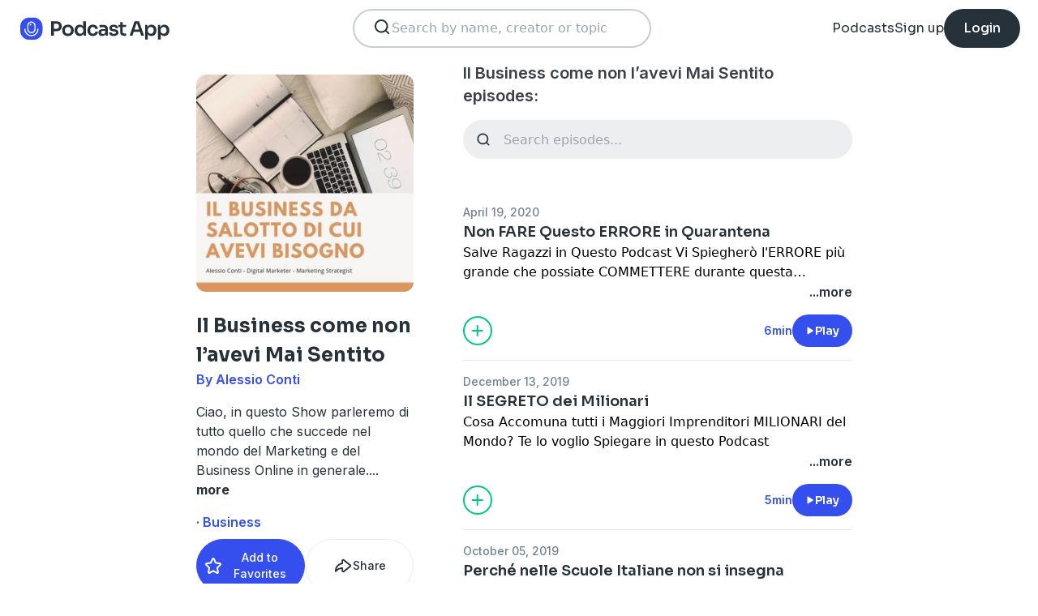

--- FILE ---
content_type: text/html; charset=utf-8
request_url: https://podcast.app/il-business-come-non-lavevi-mai-sentito-p1416921
body_size: 9473
content:
<!DOCTYPE html><html lang="en"><head><meta charSet="utf-8"/><meta http-equiv="x-ua-compatible" content="ie=edge"/><meta name="viewport" content="width=device-width, initial-scale=1.0, user-scalable=0, viewport-fit=cover"/><title>Il Business come non l’avevi Mai Sentito podcast - Free on The Podcast App</title><link rel="canonical" href="https://podcast.app/il-business-come-non-lavevi-mai-sentito-p1416921"/><meta name="description" content="Ciao, in questo Show parleremo di tutto quello che succede nel mondo del Marketing e del Business Online in generale."/><link rel="preload" href="https://podcast-api-images.s3.amazonaws.com/corona/show/1416921/logo_300x300.jpeg" as="image" fetchPriority="high"/><meta name="title" content="Il Business come non l’avevi Mai Sentito podcast - Free on The Podcast App"/><meta name="author" content="Alessio Conti"/><meta name="keywords" content="Il Business come non l’avevi Mai Sentito, Alessio Conti, download, listen free, Podcasts, podcast, podcast app, Business"/><meta name="robots" content="INDEX,FOLLOW"/><meta property="al:ios:app_name" content="The Podcast App"/><meta property="al:ios:app_store_id" content="1199070742"/><meta property="al:ios:url" content="https://podcast.app/il-business-come-non-lavevi-mai-sentito-p1416921"/><meta property="og:title" content="Il Business come non l’avevi Mai Sentito by Alessio Conti"/><meta property="og:image" content="https://podcast-api-images.s3.amazonaws.com/corona/show/1416921/logo_300x300.jpeg"/><meta property="og:site_name" content="The Podcast App"/><meta property="og:type" content="article"/><meta property="og:url" content="https://podcast.app/il-business-come-non-lavevi-mai-sentito-p1416921"/><meta property="og:description" content="Ciao, in questo Show parleremo di tutto quello che succede nel mondo del Marketing e del Business Online in generale."/><meta name="twitter:site" content="@thepodcastapp"/><meta name="twitter:title" content="Il Business come non l’avevi Mai Sentito by Alessio Conti"/><meta name="twitter:description" content="Ciao, in questo Show parleremo di tutto quello che succede nel mondo del Marketing e del Business Online in generale."/><meta name="twitter:image" content="https://podcast-api-images.s3.amazonaws.com/corona/show/1416921/logo_300x300.jpeg"/><meta name="twitter:image:alt" content="Il Business come non l’avevi Mai Sentito podcast"/><meta name="twitter:url" content="https://podcast.app/il-business-come-non-lavevi-mai-sentito-p1416921"/><meta name="twitter:app:country" content="US"/><meta name="twitter:app:name:iphone" content="The podcast App"/><meta name="twitter:app:id:iphone" content="1199070742"/><meta name="twitter:app:url:iphone" content="https://podcast.app/il-business-come-non-lavevi-mai-sentito-p1416921"/><meta name="twitter:app:name:ipad" content="The Podcast App"/><meta name="twitter:app:id:ipad" content="1199070742"/><meta name="twitter:app:url:ipad" content="https://podcast.app/il-business-come-non-lavevi-mai-sentito-p1416921"/><meta name="next-head-count" content="33"/><link rel="shortcut icon" href="/images/logo.png" type="image/x-icon"/><link rel="dns-prefetch" href="https://www.googletagmanager.com"/><link rel="dns-prefetch" href="https://connect.facebook.net"/><link rel="dns-prefetch" href="https://scripts.clarity.ms"/><link rel="preconnect" href="https://podcast-api-images.s3.amazonaws.com" crossorigin="anonymous"/><link rel="dns-prefetch" href="https://podcast-api-images.s3.amazonaws.com"/><link rel="preconnect" href="https://fonts.gstatic.com/s/inter/v18/UcC73FwrK3iLTeHuS_nVMrMxCp50SjIa2JL7W0Q5n-wU.woff2" as="font" type="font/woff2" crossorigin="anonymous"/><link rel="preconnect" href="https://fonts.gstatic.com/s/inter/v18/UcC73FwrK3iLTeHuS_nVMrMxCp50SjIa2ZL7W0Q5n-wU.woff2" as="font" type="font/woff2" crossorigin="anonymous"/><link rel="preconnect" href="https://fonts.gstatic.com/s/inter/v18/UcC73FwrK3iLTeHuS_nVMrMxCp50SjIa25L7W0Q5n-wU.woff2" as="font" type="font/woff2" crossorigin="anonymous"/><link rel="preconnect" href="https://fonts.gstatic.com/s/sora/v12/xMQbuFFYT72XzQUpDqW1KX4.woff2" as="font" type="font/woff2" crossorigin="anonymous"/><link rel="preconnect" href="https://fonts.gstatic.com/s/inter/v18/UcC73FwrK3iLTeHuS_nVMrMxCp50SjIa1ZL7W0Q5nw.woff2" as="font" type="font/woff2" crossorigin="anonymous"/><link rel="preload" href="/images/search.svg" as="image"/><link rel="preload" href="/images/menu.svg" as="image"/><link rel="preload" href="/images/stores/app-store-dark.svg" as="image"/><link rel="preload" href="/images/stores/play-store-dark.svg" as="image"/><link rel="preload" href="/images/compact-doorslam-bg-illustration@2x.png" as="image" fetchPriority="high"/><link rel="preload" href="/_next/static/css/e8fcfda1b60d2328.css" as="style"/><link rel="stylesheet" href="/_next/static/css/e8fcfda1b60d2328.css" data-n-g=""/><noscript data-n-css=""></noscript><script defer="" nomodule="" src="/_next/static/chunks/polyfills-c67a75d1b6f99dc8.js"></script><script src="/_next/static/chunks/webpack-1bf6759874be67ba.js" defer=""></script><script src="/_next/static/chunks/framework-0c7baedefba6b077.js" defer=""></script><script src="/_next/static/chunks/main-b1c870cd799b644f.js" defer=""></script><script src="/_next/static/chunks/pages/_app-694f6636754058dc.js" defer=""></script><script src="/_next/static/chunks/74dd9c48-ce06c3e2e9b22c56.js" defer=""></script><script src="/_next/static/chunks/41155975-caa0b14e1ebbee07.js" defer=""></script><script src="/_next/static/chunks/cb355538-dbc14caaa82355c9.js" defer=""></script><script src="/_next/static/chunks/846-6a1c1b8aef8fa4c7.js" defer=""></script><script src="/_next/static/chunks/622-bd38ae1761f177c2.js" defer=""></script><script src="/_next/static/chunks/311-80511dbae695c5f3.js" defer=""></script><script src="/_next/static/chunks/374-ab96733d3ef5e110.js" defer=""></script><script src="/_next/static/chunks/415-3a083e4f28fa2980.js" defer=""></script><script src="/_next/static/chunks/494-a1c458d94238fee0.js" defer=""></script><script src="/_next/static/chunks/pages/podcasts/%5Bpid%5D-f8c9feb58515a502.js" defer=""></script><script src="/_next/static/bNkPDwcBfLuJazTEuzwml/_buildManifest.js" defer=""></script><script src="/_next/static/bNkPDwcBfLuJazTEuzwml/_ssgManifest.js" defer=""></script></head><body><noscript><iframe src="https://www.googletagmanager.com/ns.html?id=GTM-NSM2WR2" height="0" width="0" style="display:none;visibility:hidden"></iframe></noscript><div id="__next"><div class="hidden"><main class="mx-2 flex w-full flex-col rounded-2xl bg-white p-6 opacity-100 md:mx-0 md:w-80"><header class="mb-6 flex flex-col gap-y-4"><section class="flex flex-row justify-end"><button><img src="/images/close.svg" class="h-6 w-6" alt="Close"/> </button></section><h2 class="w-full break-words px-1 text-left font-sora text-xl font-bold">Share Il Business come non l’avevi Mai Sentito</h2></header><span class="flex flex-row items-center gap-x-4 rounded-xl border border-white p-2 font-inter text-lg text-light-black hover:cursor-pointer hover:bg-light-gray"><span class="rounded-full border border-blue bg-blue p-2 text-white"><svg stroke="currentColor" fill="currentColor" stroke-width="0" viewBox="0 0 512 512" class="h-5 w-5" height="1em" width="1em" xmlns="http://www.w3.org/2000/svg"><path d="M326.612 185.391c59.747 59.809 58.927 155.698.36 214.59-.11.12-.24.25-.36.37l-67.2 67.2c-59.27 59.27-155.699 59.262-214.96 0-59.27-59.26-59.27-155.7 0-214.96l37.106-37.106c9.84-9.84 26.786-3.3 27.294 10.606.648 17.722 3.826 35.527 9.69 52.721 1.986 5.822.567 12.262-3.783 16.612l-13.087 13.087c-28.026 28.026-28.905 73.66-1.155 101.96 28.024 28.579 74.086 28.749 102.325.51l67.2-67.19c28.191-28.191 28.073-73.757 0-101.83-3.701-3.694-7.429-6.564-10.341-8.569a16.037 16.037 0 0 1-6.947-12.606c-.396-10.567 3.348-21.456 11.698-29.806l21.054-21.055c5.521-5.521 14.182-6.199 20.584-1.731a152.482 152.482 0 0 1 20.522 17.197zM467.547 44.449c-59.261-59.262-155.69-59.27-214.96 0l-67.2 67.2c-.12.12-.25.25-.36.37-58.566 58.892-59.387 154.781.36 214.59a152.454 152.454 0 0 0 20.521 17.196c6.402 4.468 15.064 3.789 20.584-1.731l21.054-21.055c8.35-8.35 12.094-19.239 11.698-29.806a16.037 16.037 0 0 0-6.947-12.606c-2.912-2.005-6.64-4.875-10.341-8.569-28.073-28.073-28.191-73.639 0-101.83l67.2-67.19c28.239-28.239 74.3-28.069 102.325.51 27.75 28.3 26.872 73.934-1.155 101.96l-13.087 13.087c-4.35 4.35-5.769 10.79-3.783 16.612 5.864 17.194 9.042 34.999 9.69 52.721.509 13.906 17.454 20.446 27.294 10.606l37.106-37.106c59.271-59.259 59.271-155.699.001-214.959z"></path></svg></span> <!-- -->Copy link</span><hr class="my-1 w-full opacity-80"/><a href="/cdn-cgi/l/email-protection#[base64]" target="_blank" class="flex flex-row items-center gap-x-4 rounded-xl border border-white p-2 font-inter text-lg text-light-black hover:cursor-pointer hover:bg-light-gray"><span class="rounded-full border border-blue bg-blue p-2 text-white"><svg stroke="currentColor" fill="currentColor" stroke-width="0" viewBox="0 0 512 512" class="h-5 w-5" height="1em" width="1em" xmlns="http://www.w3.org/2000/svg"><path d="M502.3 190.8c3.9-3.1 9.7-.2 9.7 4.7V400c0 26.5-21.5 48-48 48H48c-26.5 0-48-21.5-48-48V195.6c0-5 5.7-7.8 9.7-4.7 22.4 17.4 52.1 39.5 154.1 113.6 21.1 15.4 56.7 47.8 92.2 47.6 35.7.3 72-32.8 92.3-47.6 102-74.1 131.6-96.3 154-113.7zM256 320c23.2.4 56.6-29.2 73.4-41.4 132.7-96.3 142.8-104.7 173.4-128.7 5.8-4.5 9.2-11.5 9.2-18.9v-19c0-26.5-21.5-48-48-48H48C21.5 64 0 85.5 0 112v19c0 7.4 3.4 14.3 9.2 18.9 30.6 23.9 40.7 32.4 173.4 128.7 16.8 12.2 50.2 41.8 73.4 41.4z"></path></svg></span> <!-- -->Share to email</a><hr class="my-1 w-full opacity-80"/><a href="https://www.facebook.com/sharer/sharer.php?u=https%3A%2F%2Fpodcast.app%2Fil-business-come-non-lavevi-mai-sentito-p1416921%3Futm_source%3Dweb%26utm_medium%3Dshare" target="_blank" class="flex flex-row items-center gap-x-4 rounded-xl border border-white p-2 font-inter text-lg text-light-black hover:cursor-pointer hover:bg-light-gray"><span class="rounded-full border border-blue bg-blue p-2 text-white"><svg stroke="currentColor" fill="currentColor" stroke-width="0" viewBox="0 0 448 512" class="h-5 w-5" height="1em" width="1em" xmlns="http://www.w3.org/2000/svg"><path d="M400 32H48A48 48 0 0 0 0 80v352a48 48 0 0 0 48 48h137.25V327.69h-63V256h63v-54.64c0-62.15 37-96.48 93.67-96.48 27.14 0 55.52 4.84 55.52 4.84v61h-31.27c-30.81 0-40.42 19.12-40.42 38.73V256h68.78l-11 71.69h-57.78V480H400a48 48 0 0 0 48-48V80a48 48 0 0 0-48-48z"></path></svg></span> <!-- -->Share to Facebook</a><hr class="my-1 w-full opacity-80"/><a class="flex flex-row items-center gap-x-4 rounded-xl border border-white p-2 font-inter text-lg text-light-black hover:cursor-pointer hover:bg-light-gray" href="https://twitter.com/intent/tweet?text=https%3A%2F%2Fpodcast.app%2Fil-business-come-non-lavevi-mai-sentito-p1416921%3Futm_source%3Dweb%26utm_medium%3Dshare" target="_blank"><span class="rounded-full border border-blue bg-blue p-2 text-white"><svg stroke="currentColor" fill="currentColor" stroke-width="0" viewBox="0 0 512 512" class="h-5 w-5" height="1em" width="1em" xmlns="http://www.w3.org/2000/svg"><path d="M389.2 48h70.6L305.6 224.2 487 464H345L233.7 318.6 106.5 464H35.8L200.7 275.5 26.8 48H172.4L272.9 180.9 389.2 48zM364.4 421.8h39.1L151.1 88h-42L364.4 421.8z"></path></svg></span> <!-- -->Share to X</a></main></div><div class="hidden"><div class="z-40 flex flex-col items-center justify-center rounded-3xl border border-light-black bg-white"><header class="flex w-full flex-row justify-end px-4 pt-4"><img src="/images/close.svg" alt="Close" class="h-6 w-6 hover:cursor-pointer"/></header><article class="flex w-full flex-col items-center justify-center rounded-6xl py-8"><img src="/images/logo.png" alt="Podcast App" class="mb-5 h-12 w-12"/><h1 class="mx-8 mb-8 text-center font-sora text-4xl font-bold md:mx-32">Sign up to save your podcasts</h1><form class="flex w-4/5 flex-col gap-y-5 md:w-3/4"><div class="flex flex-col gap-y-3"><label class="font-inter text-base font-medium text-light-black">Email address</label><div class="flex flex-row items-center gap-x-1 rounded-full border-2 bg-input-background px-4 py-3 border-pagination-border-gray focus-within:border-blue"><img src="/images/signup_email-field.svg" alt="Email" class="h-8 w-8 flex-grow-0"/><input class="flex-grow bg-input-background placeholder:font-inter placeholder:text-base placeholder:font-medium placeholder:text-pill-back placeholder:opacity-40 focus:outline-none" type="email" placeholder="name@domain.com" value=""/></div></div><div class="flex flex-col gap-y-3"><label class="font-inter text-base font-medium text-light-black">Password</label><div class="flex flex-row items-center gap-x-1 rounded-full border-2 bg-input-background px-4 py-3 border-pagination-border-gray focus-within:border-blue"><img src="/images/signup_password-field.svg" alt="Password" class="h-8 w-8 flex-grow-0"/><input class="flex-grow bg-input-background placeholder:font-inter placeholder:text-base placeholder:font-medium placeholder:text-pill-back placeholder:opacity-40 focus:outline-none" type="password" placeholder="Password" value=""/></div></div><button class="group flex w-full items-center justify-center rounded-full border border-blue bg-blue py-4 hover:bg-white" type="submit"><span class="font-sora text-base font-bold leading-6 tracking-tight text-white group-hover:text-blue">Register</span></button></form><div class="relative my-8 flex w-4/5 flex-row items-center md:w-3/4"><hr class=" flex-grow border border-pagination-border-gray"/><span class="mx-6 font-inter text-base font-medium text-light-black">Or</span><hr class=" flex-grow border border-pagination-border-gray"/></div><section class="flex w-4/5 flex-col gap-y-5 md:w-3/4"><button class="flex  flex-row items-center justify-center rounded-full border border-pagination-border-gray px-3 py-4 hover:bg-pagination-border-gray"><img src="/images/auth/signup_google.svg" alt="Continue with Google" class="h-7.5 w-7.5 flex-grow-0"/><span class="flex-grow font-inter text-base font-medium tracking-normal text-light-black">Continue with Google</span></button></section><section class="mt-7 flex w-4/5 flex-col items-center justify-center gap-y-8 md:w-3/4"><span class="font-inter text-base font-medium text-light-black">Already have an account?<!-- --> <a class="font-bold text-blue hover:underline" href="/signin">Log in here.</a></span></section></article></div></div><div class="left-0 top-0 mb-4 h-15 w-15 bg-white"></div><nav class="absolute left-0 top-0 z-10 flex w-full flex-col  bg-white"><section class="flex h-17.5 flex-row items-center justify-between p-5 md:p-5.5"><a href="/"><img src="/images/logo.svg" alt="Podcast App" class="h-7.5 w-auto"/></a><section class="flex gap-x-7.5 md:hidden "><img src="/images/search.svg" alt="Search" class="h-6 w-auto undefined"/><img src="/images/menu.svg" alt="Menu" class="h-6 w-auto"/></section><section class="hidden flex-row md:flex"><form class="w-96 px-2"><div class="my-2 flex h-12 w-full flex-row rounded-full border-2 border-search-border-gray bg-white px-5.5 py-2"><div class="flex w-full flex-row gap-x-2 "><img src="/images/search.svg" class="h-6 w-6" alt="Search..."/><input class="h- flex-grow appearance-none" type="text" placeholder="Search by name, creator or topic" value=""/></div></div></form></section><section class="hidden flex-row items-center gap-x-7.5 md:flex"><a class="font-sora text-base text-light-black hover:underline" href="/shows">Podcasts</a><a class="font-sora text-base text-light-black hover:underline" href="/register">Sign up</a><a class="flex h-12 items-center justify-center rounded-3xl bg-light-black px-6 hover:opacity-80" href="/signin"><span class="font-sora text-base font-medium text-white">Login</span></a></section></section><section class="hidden"><form class="w-full px-2"><div class="my-2 flex h-12 w-full flex-row rounded-full border-2 border-search-border-gray bg-white px-5.5 py-2"><div class="flex w-full flex-row gap-x-2"><img src="/images/search.svg" class="h-6 w-6" alt="Search..."/><input class="flex-grow appearance-none" type="text" placeholder="Search by name, creator or topic" value=""/></div></div></form><a class="mx-5.5  bg-white p-4 text-center font-sora text-lg text-light-black" href="/shows">Podcasts</a><div class="flex w-full items-center justify-center"><hr class="w-96/100 border-light-gray bg-light-gray"/></div><a class="mx-5.5  bg-white p-4 text-center font-sora text-lg text-light-black" href="/signin">Login</a><a class="mx-5.5 rounded-full bg-blue p-4 text-center font-sora text-lg text-white" href="/register">Sign up</a></section></nav><div class="flex flex-col md:mx-auto md:w-2/3 md:flex-row md:gap-x-2"><div itemscope="" itemType="https://schema.org/PodcastSeries" class="md:w-2/5"><meta name="name" content="Il Business come non l’avevi Mai Sentito"/><meta name="description" content="Ciao, in questo Show parleremo di tutto quello che succede nel mondo del Marketing e del Business Online in generale."/><div><section class="mx-auto flex flex-col justify-start p-4 md:w-10/12 md:justify-between md:pl-0"><header class="flex flex-row space-x-4 md:flex-col md:space-x-0 "><img src="https://podcast-api-images.s3.amazonaws.com/corona/show/1416921/logo_300x300.jpeg" class="h-32 w-32 rounded-xl md:h-auto md:w-full" alt="Il Business come non l’avevi Mai Sentito"/><section class="flex flex-col md:mt-6"><h1 class="w-full break-words text-left font-sora text-2xl font-bold leading-9 text-light-black">Il Business come non l’avevi Mai Sentito</h1><p class="font-inter text-base font-semibold leading-6 text-blue">By Alessio Conti</p></section></header><article class="flex flex-col space-y-2 py-2"><div class="styled-description font-inter text-base font-normal leading-6 text-light-black">Ciao, in questo Show parleremo di tutto quello che succede nel mondo del Marketing e del Business Online in generale.<!-- -->...<!-- --> <span class="font-bold hover:cursor-pointer">more</span></div><section class="hidden"><span class="font-inter text-base font-bold"></span></section></article><ul class="hidden flex-col md:flex"><li><a class="font-inter text-base font-semibold text-blue hover:underline" href="/shows/business">· Business</a></li></ul><section class="flex w-full flex-row gap-x-3 py-2"><button class="flex w-full flex-row items-center justify-center gap-x-2 rounded-full border px-2 py-3 text-center font-inter text-sm font-medium border-blue bg-blue text-white"><img src="/images/add_favorites.svg" alt="Share" class="h-6 w-6"/>Add to Favorites</button><button class="flex w-full flex-row items-center justify-center gap-x-2 rounded-full border border-light-gray px-2 py-3 text-center font-inter text-sm font-medium text-light-black md:hover:bg-light-gray"><img src="/images/share.svg" alt="Share" class="h-6 w-6"/>Share</button></section><hr class="my-2 opacity-70"/><hr class="my-2 opacity-70"/><section class="flex flex-row justify-between py-2 md:flex-col md:py-0"><a href="https://itunes.apple.com/us/app/the-podcast-app/id1199070742?mt=8" class="w-full"><img src="/images/stores/app-store-dark.svg" alt="Download on the App Store" class="h-auto w-full md:hidden"/></a><section class="hidden flex-col gap-y-5 py-4 md:flex"><a href="https://itunes.apple.com/us/app/the-podcast-app/id1199070742?mt=8"><img src="/images/stores/app-store-dark.svg" alt="Download on the App Store" class="h-auto w-full"/></a><a href="https://play.google.com/store/apps/details?id=com.streema.podcast&amp;hl=en"><img alt="Get it on Google Play" loading="lazy" width="298" height="88" decoding="async" data-nimg="1" class="h-auto w-full" style="color:transparent" src="/images/stores/play-store-dark.svg"/></a></section></section><hr class="my-2 opacity-70 md:hidden"/><div class="hidden md:block"><article class="m-4 flex flex-col gap-y-3 rounded-3xl bg-blue bg-opacity-10 p-7 md:m-0"><h2 class="break-words font-sora text-xl font-semibold">FAQs about Il Business come non l’avevi Mai Sentito:</h2><section><h3 class="break-words font-inter text-base font-bold leading-6 text-light-black">How many episodes does Il Business come non l’avevi Mai Sentito have?</h3><p class="break-words font-inter text-base font-normal leading-6 text-light-black">The podcast currently has 7 episodes available.</p></section></article></div></section></div></div><section class="mx-auto flex w-full flex-col px-4 md:w-3/5"><h2 class="font-inter text-xl font-semibold text-black">Il Business come non l’avevi Mai Sentito episodes:</h2><form class="w-full"><input class="episode-search my-4 h-12 w-full appearance-none rounded-full bg-light-gray px-4 py-2 text-left placeholder:text-left" type="text" placeholder="Search episodes..." value=""/></form><ul class="md:mt-8"><li><article class="my-2 flex flex-col gap-y-1"><a class="font-inter text-sm font-medium text-title-gray" title="Non FARE Questo ERRORE in Quarantena - Il Business come non l’avevi Mai Sentito" rel="nofollow" href="/non-fare-questo-errore-in-quarantena-e108118879">April 19, 2020</a><a title="Non FARE Questo ERRORE in Quarantena - Il Business come non l’avevi Mai Sentito" rel="nofollow" class="font-sora text-lg font-semibold text-light-black" href="/non-fare-questo-errore-in-quarantena-e108118879">Non FARE Questo ERRORE in Quarantena</a><div><a class="line-clamp-2" title="Non FARE Questo ERRORE in Quarantena - Il Business come non l’avevi Mai Sentito" rel="nofollow" href="/non-fare-questo-errore-in-quarantena-e108118879"><div>Salve Ragazzi in Questo Podcast Vi Spiegherò l&#x27;ERRORE più grande che possiate COMMETTERE durante questa Quarantena</div></a><div class="flex flex-row justify-end"><span class="font-inter text-base font-semibold text-light-black hover:cursor-pointer">...more</span></div></div><section class="mt-4 flex flex-row items-center justify-between"><img src="/images/add_listenlater.svg" alt="Listen Later" class="h-9 w-auto hover:cursor-pointer"/><nav class="flex flex-row items-center gap-x-4"><span class="font-inter text-sm font-semibold text-blue">6min</span><button class="flex flex-row items-center gap-x-2 rounded-full bg-blue px-4 py-2 font-sora text-sm font-semibold leading-6 text-white"><img src="/images/play.svg" alt="Non FARE Questo ERRORE in Quarantena" class="h-3 w-3"/>Play</button></nav></section></article><hr class="my-4 w-full text-header-shadow-gray"/></li><li><article class="my-2 flex flex-col gap-y-1"><a class="font-inter text-sm font-medium text-title-gray" title="Il SEGRETO dei Milionari - Il Business come non l’avevi Mai Sentito" rel="nofollow" href="/il-segreto-dei-milionari-e108118877">December 13, 2019</a><a title="Il SEGRETO dei Milionari - Il Business come non l’avevi Mai Sentito" rel="nofollow" class="font-sora text-lg font-semibold text-light-black" href="/il-segreto-dei-milionari-e108118877">Il SEGRETO dei Milionari</a><div><a class="line-clamp-2" title="Il SEGRETO dei Milionari - Il Business come non l’avevi Mai Sentito" rel="nofollow" href="/il-segreto-dei-milionari-e108118877"><div>Cosa Accomuna tutti i Maggiori Imprenditori MILIONARI del Mondo? Te lo voglio Spiegare in questo Podcast</div></a><div class="flex flex-row justify-end"><span class="font-inter text-base font-semibold text-light-black hover:cursor-pointer">...more</span></div></div><section class="mt-4 flex flex-row items-center justify-between"><img src="/images/add_listenlater.svg" alt="Listen Later" class="h-9 w-auto hover:cursor-pointer"/><nav class="flex flex-row items-center gap-x-4"><span class="font-inter text-sm font-semibold text-blue">5min</span><button class="flex flex-row items-center gap-x-2 rounded-full bg-blue px-4 py-2 font-sora text-sm font-semibold leading-6 text-white"><img src="/images/play.svg" alt="Il SEGRETO dei Milionari" class="h-3 w-3"/>Play</button></nav></section></article><hr class="my-4 w-full text-header-shadow-gray"/></li><li><article class="my-2 flex flex-col gap-y-1"><a class="font-inter text-sm font-medium text-title-gray" title="Perché nelle Scuole Italiane non si insegna Imprenditoria? - Il Business come non l’avevi Mai Sentito" rel="nofollow" href="/perche-nelle-scuole-italiane-non-si-insegna-imprenditoria-e108118876">October 05, 2019</a><a title="Perché nelle Scuole Italiane non si insegna Imprenditoria? - Il Business come non l’avevi Mai Sentito" rel="nofollow" class="font-sora text-lg font-semibold text-light-black" href="/perche-nelle-scuole-italiane-non-si-insegna-imprenditoria-e108118876">Perché nelle Scuole Italiane non si insegna Imprenditoria?</a><div><a class="line-clamp-2" title="Perché nelle Scuole Italiane non si insegna Imprenditoria? - Il Business come non l’avevi Mai Sentito" rel="nofollow" href="/perche-nelle-scuole-italiane-non-si-insegna-imprenditoria-e108118876"><div>Salve a tutti, oggi volevo condividere con voi questo mio tarlo, ovvero perché nelle scuole italiane non si spiega Imprenditoria e come diventare imprenditore?</div></a><div class="flex flex-row justify-end"><span class="font-inter text-base font-semibold text-light-black hover:cursor-pointer">...more</span></div></div><section class="mt-4 flex flex-row items-center justify-between"><img src="/images/add_listenlater.svg" alt="Listen Later" class="h-9 w-auto hover:cursor-pointer"/><nav class="flex flex-row items-center gap-x-4"><span class="font-inter text-sm font-semibold text-blue">6min</span><button class="flex flex-row items-center gap-x-2 rounded-full bg-blue px-4 py-2 font-sora text-sm font-semibold leading-6 text-white"><img src="/images/play.svg" alt="Perché nelle Scuole Italiane non si insegna Imprenditoria?" class="h-3 w-3"/>Play</button></nav></section></article><hr class="my-4 w-full text-header-shadow-gray"/></li><li><article class="my-2 flex flex-col gap-y-1"><a class="font-inter text-sm font-medium text-title-gray" title="Non essere DIGITAL nel 2019 - Il Business come non l’avevi Mai Sentito" rel="nofollow" href="/non-essere-digital-nel-2019-e108118875">September 21, 2019</a><a title="Non essere DIGITAL nel 2019 - Il Business come non l’avevi Mai Sentito" rel="nofollow" class="font-sora text-lg font-semibold text-light-black" href="/non-essere-digital-nel-2019-e108118875">Non essere DIGITAL nel 2019</a><div><a class="line-clamp-2" title="Non essere DIGITAL nel 2019 - Il Business come non l’avevi Mai Sentito" rel="nofollow" href="/non-essere-digital-nel-2019-e108118875"><div>L&#x27;errore più grande che si possa fare nel 2019 è quello di non essere DIGITAL, perchè con la concezione attuale l&#x27;unico modo per incrementare in modo esponenziale le tue vendite è quello di costruire un Personal Brand oppure solamente un Brand che sia devastante e per far ciò hai bisogno del Mondo DIGITAL.</div></a><div class="flex flex-row justify-end"><span class="font-inter text-base font-semibold text-light-black hover:cursor-pointer">...more</span></div></div><section class="mt-4 flex flex-row items-center justify-between"><img src="/images/add_listenlater.svg" alt="Listen Later" class="h-9 w-auto hover:cursor-pointer"/><nav class="flex flex-row items-center gap-x-4"><span class="font-inter text-sm font-semibold text-blue">3min</span><button class="flex flex-row items-center gap-x-2 rounded-full bg-blue px-4 py-2 font-sora text-sm font-semibold leading-6 text-white"><img src="/images/play.svg" alt="Non essere DIGITAL nel 2019" class="h-3 w-3"/>Play</button></nav></section></article><hr class="my-4 w-full text-header-shadow-gray"/></li><li><article class="my-2 flex flex-col gap-y-1"><a class="font-inter text-sm font-medium text-title-gray" title="Il SEGRETO per avere SUCCESSO - Il Business come non l’avevi Mai Sentito" rel="nofollow" href="/il-segreto-per-avere-successo-e108118874">September 16, 2019</a><a title="Il SEGRETO per avere SUCCESSO - Il Business come non l’avevi Mai Sentito" rel="nofollow" class="font-sora text-lg font-semibold text-light-black" href="/il-segreto-per-avere-successo-e108118874">Il SEGRETO per avere SUCCESSO</a><div><a class="line-clamp-2" title="Il SEGRETO per avere SUCCESSO - Il Business come non l’avevi Mai Sentito" rel="nofollow" href="/il-segreto-per-avere-successo-e108118874"><div>Ragazzi come si fa ad avere SUCCESSO?!, cosa accomuna tutti gli imprenditori di Successo?!. La risposta è UNA ed è in questo Podcast.</div></a><div class="flex flex-row justify-end"><span class="font-inter text-base font-semibold text-light-black hover:cursor-pointer">...more</span></div></div><section class="mt-4 flex flex-row items-center justify-between"><img src="/images/add_listenlater.svg" alt="Listen Later" class="h-9 w-auto hover:cursor-pointer"/><nav class="flex flex-row items-center gap-x-4"><span class="font-inter text-sm font-semibold text-blue">5min</span><button class="flex flex-row items-center gap-x-2 rounded-full bg-blue px-4 py-2 font-sora text-sm font-semibold leading-6 text-white"><img src="/images/play.svg" alt="Il SEGRETO per avere SUCCESSO" class="h-3 w-3"/>Play</button></nav></section></article><hr class="my-4 w-full text-header-shadow-gray"/></li><li><article class="my-2 flex flex-col gap-y-1"><a class="font-inter text-sm font-medium text-title-gray" title="Come aumentare la RENDITA PASSIVA - Il Business come non l’avevi Mai Sentito" rel="nofollow" href="/come-aumentare-la-rendita-passiva-e108118871">September 11, 2019</a><a title="Come aumentare la RENDITA PASSIVA - Il Business come non l’avevi Mai Sentito" rel="nofollow" class="font-sora text-lg font-semibold text-light-black" href="/come-aumentare-la-rendita-passiva-e108118871">Come aumentare la RENDITA PASSIVA</a><div><a class="line-clamp-2" title="Come aumentare la RENDITA PASSIVA - Il Business come non l’avevi Mai Sentito" rel="nofollow" href="/come-aumentare-la-rendita-passiva-e108118871"><div>Sento Spesso parlare di Rendita Passiva, ma nessuno ti spiega in che modo aumentarla per far si di farti guadagnare anche mentre dormi. Spero che questo Podcast ti sia piaciuto e se è così, lascia un mi piace e clicca su seguimi.</div></a><div class="flex flex-row justify-end"><span class="font-inter text-base font-semibold text-light-black hover:cursor-pointer">...more</span></div></div><section class="mt-4 flex flex-row items-center justify-between"><img src="/images/add_listenlater.svg" alt="Listen Later" class="h-9 w-auto hover:cursor-pointer"/><nav class="flex flex-row items-center gap-x-4"><span class="font-inter text-sm font-semibold text-blue">6min</span><button class="flex flex-row items-center gap-x-2 rounded-full bg-blue px-4 py-2 font-sora text-sm font-semibold leading-6 text-white"><img src="/images/play.svg" alt="Come aumentare la RENDITA PASSIVA" class="h-3 w-3"/>Play</button></nav></section></article><hr class="my-4 w-full text-header-shadow-gray"/></li><li><article class="my-2 flex flex-col gap-y-1"><a class="font-inter text-sm font-medium text-title-gray" title="Ciao a Tutti... - Il Business come non l’avevi Mai Sentito" rel="nofollow" href="/ciao-a-tutti-e108118865">September 10, 2019</a><a title="Ciao a Tutti... - Il Business come non l’avevi Mai Sentito" rel="nofollow" class="font-sora text-lg font-semibold text-light-black" href="/ciao-a-tutti-e108118865">Ciao a Tutti...</a><div><a class="line-clamp-2" title="Ciao a Tutti... - Il Business come non l’avevi Mai Sentito" rel="nofollow" href="/ciao-a-tutti-e108118865"><div>Salve a tutti, in questo Podcast di “riscaldamento” mi presento a te e spero che questi miei contenuti ti piacciano e se è così inizia a seguirmi💪🏻</div></a><div class="flex flex-row justify-end"><span class="font-inter text-base font-semibold text-light-black hover:cursor-pointer">...more</span></div></div><section class="mt-4 flex flex-row items-center justify-between"><img src="/images/add_listenlater.svg" alt="Listen Later" class="h-9 w-auto hover:cursor-pointer"/><nav class="flex flex-row items-center gap-x-4"><span class="font-inter text-sm font-semibold text-blue">3min</span><button class="flex flex-row items-center gap-x-2 rounded-full bg-blue px-4 py-2 font-sora text-sm font-semibold leading-6 text-white"><img src="/images/play.svg" alt="Ciao a Tutti..." class="h-3 w-3"/>Play</button></nav></section></article><hr class="my-4 w-full text-header-shadow-gray"/></li></ul><nav class="mb-2 flex h-15 w-full items-center rounded-full border border-light-gray"><ul class="flex w-full flex-row items-center justify-between p-1.5"><li><a rel="nofollow" class="flex h-12 w-15 items-center justify-center font-inter text-lg font-medium text-light-black opacity-60" href="/il-business-come-non-lavevi-mai-sentito-p1416921">Prev</a></li><li><a rel="nofollow" class="flex h-12 items-center rounded-full px-5 font-inter text-lg font-medium bg-blue text-white" href="/il-business-come-non-lavevi-mai-sentito-p1416921">1</a></li><li><a rel="nofollow" class="flex h-12 w-15 items-center justify-center font-inter text-lg font-medium text-light-black opacity-60" href="/il-business-come-non-lavevi-mai-sentito-p1416921?page=1">Next</a></li></ul></nav></section></div><div class="block md:hidden"><article class="m-4 flex flex-col gap-y-3 rounded-3xl bg-blue bg-opacity-10 p-7 md:m-0"><h2 class="break-words font-sora text-xl font-semibold">FAQs about Il Business come non l’avevi Mai Sentito:</h2><section><h3 class="break-words font-inter text-base font-bold leading-6 text-light-black">How many episodes does Il Business come non l’avevi Mai Sentito have?</h3><p class="break-words font-inter text-base font-normal leading-6 text-light-black">The podcast currently has 7 episodes available.</p></section></article></div><footer class="bg-dark-gray px-8 py-16 md:py-20"><div class="flex flex-wrap justify-center md:mx-auto md:max-w-6xl"><nav class="mt-4 w-full md:mt-0 md:w-1/4"><h4 class="relative mb-6 box-border font-sora text-lg font-medium leading-7 text-white after:absolute after:-bottom-1 after:left-0 after:h-0.5 after:w-12 after:bg-blue">Company</h4><ul class="space-y-2"><li class="my-2 transition-transform hover:translate-x-2"><a class="text-base font-light leading-6 text-footer-light-gray hover:text-white" href="https://www.linkedin.com/company/evolve-global-inc./about/" target="_blank">About Us</a></li><li class="my-2 transition-transform hover:translate-x-2"><a target="_blank" href="https://thepodcastapp.notion.site/We-are-hiring-Podcast-App-8b87e592ef724265a80dfe293093a64c" class="text-base font-light leading-6 text-footer-light-gray hover:text-white">Jobs</a></li><li class="my-2 transition-transform hover:translate-x-2"><a target="_blank" class="text-base font-light leading-6 text-footer-light-gray hover:text-white" href="https://docs.google.com/document/u/0/d/1RdRi6bcjZLdZ-SsXjCKKzwnTGhnWnZ8WYrq_lm-ZFW8/mobilebasic">Privacy Policy</a></li><li class="my-2 transition-transform hover:translate-x-2"><a target="_blank" class="text-base font-light leading-6 text-footer-light-gray hover:text-white" href="https://getrest.app/" rel="dofollow">Rest: the AI Sleep app to fix insomnia</a></li></ul></nav><nav class="mt-4 w-full md:mt-0 md:w-1/4"><h4 class="relative mb-6 box-border font-sora text-lg font-medium leading-7 text-white after:absolute after:-bottom-1 after:left-0 after:h-0.5 after:w-12 after:bg-blue">Get Help</h4><ul class="space-y-2"><li class="my-2 transition-transform hover:translate-x-2"><a class="text-base font-light leading-6 text-footer-light-gray hover:text-white" href="https://help.podcast.app">Help Center</a></li></ul></nav><nav class="mt-4 w-full md:mt-0 md:w-1/4"><h4 class="relative mb-6 box-border font-sora text-lg font-medium leading-7 text-white after:absolute after:-bottom-1 after:left-0 after:h-0.5 after:w-12 after:bg-blue">Get Podcast App</h4><ul><li class="my-2 transition-transform hover:translate-x-2"><a href="https://itunes.apple.com/us/app/the-podcast-app/id1199070742?mt=8"><img src="/images/app-store.svg" alt="Download on the App Store" class="w-32"/></a></li><li class="my-2 transition-transform hover:translate-x-2"><a href="https://play.google.com/store/apps/details?id=com.streema.podcast&amp;hl=en"><img alt="Get it on Google Play" loading="lazy" width="298" height="88" decoding="async" data-nimg="1" class="w-32" style="color:transparent" srcSet="/_next/image?url=%2Fimages%2Fgoogle-play.png&amp;w=384&amp;q=75 1x, /_next/image?url=%2Fimages%2Fgoogle-play.png&amp;w=640&amp;q=75 2x" src="/_next/image?url=%2Fimages%2Fgoogle-play.png&amp;w=640&amp;q=75"/></a></li></ul></nav><nav class="mt-4 w-full md:mt-0 md:w-1/4"><h4 class="relative mb-6 box-border font-sora text-lg font-medium leading-7 text-white after:absolute after:-bottom-1 after:left-0 after:h-0.5 after:w-12 after:bg-blue">Follow Us</h4><div class="flex flex-row justify-items-start space-x-5"><a href="https://www.facebook.com/podcastapp/" target="_blank" class="rounded-full border-4 border-footer-shadow-gray transition-colors duration-300 hover:border-white"><img src="/images/socials/facebook.png" alt="Facebook" class="h-8 w-8"/></a><a href="https://twitter.com/thepodcastapp" target="_blank" class="rounded-full border-4 border-footer-shadow-gray transition-colors duration-300 hover:border-white"><img src="/images/socials/twitter.png" alt="Twitter" class="h-8 w-8"/></a><a href="https://www.instagram.com/thepodcastapp/" target="_blank" class="rounded-full border-4 border-footer-shadow-gray transition-colors duration-300 hover:border-white"><img src="/images/socials/instagram.png" alt="Instagram" class="h-8 w-8"/></a><a href="https://www.linkedin.com/company/evolve-global-inc./" target="_blank" class="rounded-full border-4 border-footer-shadow-gray transition-colors duration-300 hover:border-white"><img src="/images/socials/linkedin.png" alt="LinkedIn" class="h-8 w-8"/></a></div></nav></div><section class="flex w-full flex-row items-center justify-center p-8"><span class="text-center font-sora text-sm text-white">Copyright © 2025 Evolve Global Inc. <br class="md:hidden"/>All rights reserved.</span></section></footer></div><script data-cfasync="false" src="/cdn-cgi/scripts/5c5dd728/cloudflare-static/email-decode.min.js"></script><script id="__NEXT_DATA__" type="application/json">{"props":{"pageProps":{"podcast":{"created":"2021-12-03T19:20:43.509172+00:00","description":"Ciao, in questo Show parleremo di tutto quello che succede nel mondo del Marketing e del Business Online in generale.","expanded_genres":[{"icon":"https://podcast-api-images.s3.amazonaws.com:443/categories-finances.png","name":"Business","slug":"business"}],"genres":["Business"],"html_clean_description":"Ciao, in questo Show parleremo di tutto quello che succede nel mondo del Marketing e del Business Online in generale.","html_description":"Ciao, in questo Show parleremo di tutto quello che succede nel mondo del Marketing e del Business Online in generale.","is_popular":false,"itunes_rating":0,"itunes_rating_count":0,"listeners":0,"logo_url":"https://podcast-api-images.s3.amazonaws.com/corona/show/1416921/logo.jpeg","name":"Il Business come non l’avevi Mai Sentito","owners":["Alessio Conti"],"pk":1416921,"popularity":0,"private":false,"related_shows_ids":[],"resized_logo_url":"https://podcast-api-images.s3.amazonaws.com/corona/show/1416921/logo_300x300.jpeg","slug":"il-business-come-non-lavevi-mai-sentito-p1416921","updated":"2025-09-08T03:23:45.008517+00:00"},"relatedPodcast":[],"episodesPage":{"count":7,"pageNum":1,"episodeList":[{"audio_url":"https://api.spreaker.com/download/episode/25743321/podcast_quarantena.mp3","created":"2021-12-03T19:20:43.517996+00:00","description":"Salve Ragazzi in Questo Podcast Vi Spiegherò l'ERRORE più grande che possiate COMMETTERE durante questa Quarantena","duration":308,"enabled":true,"episode_number":null,"feed_position":7,"html_clean_description":"Salve Ragazzi in Questo Podcast Vi Spiegherò l'ERRORE più grande che possiate COMMETTERE durante questa Quarantena","html_description":"Salve Ragazzi in Questo Podcast Vi Spiegherò l'ERRORE più grande che possiate COMMETTERE durante questa Quarantena","pk":108118879,"popularity":0,"published":"2020-04-19T11:12:21+00:00","season_number":null,"show_id":1416921,"slug":"non-fare-questo-errore-in-quarantena-e108118879","strict_filtered_out":null,"title":"Non FARE Questo ERRORE in Quarantena","updated":"2021-12-03T19:20:43.510882+00:00"},{"audio_url":"https://api.spreaker.com/download/episode/20719012/il_segreto_dei_mlionari.mp3","created":"2021-12-03T19:20:43.529050+00:00","description":"Cosa Accomuna tutti i Maggiori Imprenditori MILIONARI del Mondo? Te lo voglio Spiegare in questo Podcast","duration":264,"enabled":true,"episode_number":null,"feed_position":6,"html_clean_description":"Cosa Accomuna tutti i Maggiori Imprenditori MILIONARI del Mondo? Te lo voglio Spiegare in questo Podcast","html_description":"Cosa Accomuna tutti i Maggiori Imprenditori MILIONARI del Mondo? Te lo voglio Spiegare in questo Podcast","pk":108118877,"popularity":0,"published":"2019-12-13T16:49:56+00:00","season_number":null,"show_id":1416921,"slug":"il-segreto-dei-milionari-e108118877","strict_filtered_out":null,"title":"Il SEGRETO dei Milionari","updated":"2021-12-03T19:20:43.510882+00:00"},{"audio_url":"https://api.spreaker.com/download/episode/19366082/podcast_1570280426.mp3","created":"2021-12-03T19:20:43.536424+00:00","description":"Salve a tutti, oggi volevo condividere con voi questo mio tarlo, ovvero perché nelle scuole italiane non si spiega Imprenditoria e come diventare imprenditore?","duration":333,"enabled":true,"episode_number":null,"feed_position":5,"html_clean_description":"Salve a tutti, oggi volevo condividere con voi questo mio tarlo, ovvero perché nelle scuole italiane non si spiega Imprenditoria e come diventare imprenditore?","html_description":"Salve a tutti, oggi volevo condividere con voi questo mio tarlo, ovvero perché nelle scuole italiane non si spiega Imprenditoria e come diventare imprenditore?","pk":108118876,"popularity":0,"published":"2019-10-05T13:16:38+00:00","season_number":null,"show_id":1416921,"slug":"perche-nelle-scuole-italiane-non-si-insegna-imprenditoria-e108118876","strict_filtered_out":null,"title":"Perché nelle Scuole Italiane non si insegna Imprenditoria?","updated":"2021-12-03T19:20:43.510882+00:00"},{"audio_url":"https://api.spreaker.com/download/episode/19178835/non_essere_digital_nel_2019.mp3","created":"2021-12-03T19:20:43.544667+00:00","description":"L'errore più grande che si possa fare nel 2019 è quello di non essere DIGITAL, perchè con la concezione attuale l'unico modo per incrementare in modo esponenziale le tue vendite è quello di costruire un Personal Brand oppure solamente un Brand che sia devastante e per far ciò hai bisogno del Mondo DIGITAL.","duration":148,"enabled":true,"episode_number":null,"feed_position":4,"html_clean_description":"L'errore più grande che si possa fare nel 2019 è quello di non essere DIGITAL, perchè con la concezione attuale l'unico modo per incrementare in modo esponenziale le tue vendite è quello di costruire un Personal Brand oppure solamente un Brand che sia devastante e per far ciò hai bisogno del Mondo DIGITAL.","html_description":"L'errore più grande che si possa fare nel 2019 è quello di non essere DIGITAL, perchè con la concezione attuale l'unico modo per incrementare in modo esponenziale le tue vendite è quello di costruire un Personal Brand oppure solamente un Brand che sia devastante e per far ciò hai bisogno del Mondo DIGITAL.","pk":108118875,"popularity":0,"published":"2019-09-21T10:13:34+00:00","season_number":null,"show_id":1416921,"slug":"non-essere-digital-nel-2019-e108118875","strict_filtered_out":null,"title":"Non essere DIGITAL nel 2019","updated":"2021-12-03T19:20:43.510882+00:00"},{"audio_url":"https://api.spreaker.com/download/episode/19113803/il_segreto_per_avere_successo.mp3","created":"2021-12-03T19:20:43.557208+00:00","description":"Ragazzi come si fa ad avere SUCCESSO?!, cosa accomuna tutti gli imprenditori di Successo?!. La risposta è UNA ed è in questo Podcast.","duration":295,"enabled":true,"episode_number":null,"feed_position":3,"html_clean_description":"Ragazzi come si fa ad avere SUCCESSO?!, cosa accomuna tutti gli imprenditori di Successo?!. La risposta è UNA ed è in questo Podcast.","html_description":"Ragazzi come si fa ad avere SUCCESSO?!, cosa accomuna tutti gli imprenditori di Successo?!. La risposta è UNA ed è in questo Podcast.","pk":108118874,"popularity":0,"published":"2019-09-16T08:13:50+00:00","season_number":null,"show_id":1416921,"slug":"il-segreto-per-avere-successo-e108118874","strict_filtered_out":null,"title":"Il SEGRETO per avere SUCCESSO","updated":"2021-12-03T19:20:43.510882+00:00"},{"audio_url":"https://api.spreaker.com/download/episode/19069027/come_aumentare_la_rendita_passiva.mp3","created":"2021-12-03T19:20:43.565600+00:00","description":"Sento Spesso parlare di Rendita Passiva, ma nessuno ti spiega in che modo aumentarla per far si di farti guadagnare anche mentre dormi. Spero che questo Podcast ti sia piaciuto e se è così, lascia un mi piace e clicca su seguimi.","duration":311,"enabled":true,"episode_number":null,"feed_position":2,"html_clean_description":"Sento Spesso parlare di Rendita Passiva, ma nessuno ti spiega in che modo aumentarla per far si di farti guadagnare anche mentre dormi. Spero che questo Podcast ti sia piaciuto e se è così, lascia un mi piace e clicca su seguimi.","html_description":"Sento Spesso parlare di Rendita Passiva, ma nessuno ti spiega in che modo aumentarla per far si di farti guadagnare anche mentre dormi. Spero che questo Podcast ti sia piaciuto e se è così, lascia un mi piace e clicca su seguimi.","pk":108118871,"popularity":0,"published":"2019-09-11T15:15:17+00:00","season_number":null,"show_id":1416921,"slug":"come-aumentare-la-rendita-passiva-e108118871","strict_filtered_out":null,"title":"Come aumentare la RENDITA PASSIVA","updated":"2021-12-03T19:20:43.510882+00:00"},{"audio_url":"https://api.spreaker.com/download/episode/19056484/ciao_a_tutti.mp3","created":"2021-12-03T19:20:43.573288+00:00","description":"Salve a tutti, in questo Podcast di “riscaldamento” mi presento a te e spero che questi miei contenuti ti piacciano e se è così inizia a seguirmi💪🏻","duration":174,"enabled":true,"episode_number":null,"feed_position":1,"html_clean_description":"Salve a tutti, in questo Podcast di “riscaldamento” mi presento a te e spero che questi miei contenuti ti piacciano e se è così inizia a seguirmi💪🏻","html_description":"Salve a tutti, in questo Podcast di “riscaldamento” mi presento a te e spero che questi miei contenuti ti piacciano e se è così inizia a seguirmi💪🏻","pk":108118865,"popularity":0,"published":"2019-09-10T11:49:18+00:00","season_number":null,"show_id":1416921,"slug":"ciao-a-tutti-e108118865","strict_filtered_out":null,"title":"Ciao a Tutti...","updated":"2021-12-03T20:38:15.088286+00:00"}],"hasNext":false,"hasPrev":false},"deviceInfo":{"isBot":true,"isMobile":false,"isAndroid":false,"isIOS":false,"isTablet":false,"isDesktop":true},"doorslamDecision":{"showDoorslam":false,"showCompactDoorslam":false,"doorslamLocale":"default","isDismissible":true},"faqEnrichments":null},"__N_SSP":true},"page":"/podcasts/[pid]","query":{"pid":"1416921"},"buildId":"bNkPDwcBfLuJazTEuzwml","isFallback":false,"isExperimentalCompile":false,"gssp":true,"scriptLoader":[{"id":"gtm-init","strategy":"lazyOnload","children":"(function(w,d,s,l,i){w[l]=w[l]||[];w[l].push({'gtm.start':new Date().getTime(),event:'gtm.js'});var f=d.getElementsByTagName(s)[0],j=d.createElement(s),dl=l!='dataLayer'?'\u0026l='+l:'';j.async=true;j.src='https://www.googletagmanager.com/gtm.js?id='+i+dl;f.parentNode.insertBefore(j,f);})(window,document,'script','dataLayer','GTM-NSM2WR2');"}]}</script><script defer src="https://static.cloudflareinsights.com/beacon.min.js/vcd15cbe7772f49c399c6a5babf22c1241717689176015" integrity="sha512-ZpsOmlRQV6y907TI0dKBHq9Md29nnaEIPlkf84rnaERnq6zvWvPUqr2ft8M1aS28oN72PdrCzSjY4U6VaAw1EQ==" data-cf-beacon='{"version":"2024.11.0","token":"842f4448fdf247a79d510b15c5a86b8a","r":1,"server_timing":{"name":{"cfCacheStatus":true,"cfEdge":true,"cfExtPri":true,"cfL4":true,"cfOrigin":true,"cfSpeedBrain":true},"location_startswith":null}}' crossorigin="anonymous"></script>
</body></html>

--- FILE ---
content_type: image/svg+xml
request_url: https://podcast.app/images/search.svg
body_size: 286
content:
<?xml version="1.0" encoding="UTF-8"?>
<svg width="24px" height="24px" viewBox="0 0 24 24" version="1.1" xmlns="http://www.w3.org/2000/svg" xmlns:xlink="http://www.w3.org/1999/xlink">
    <title>search-icon</title>
    <g id="🎩-Website-Header" stroke="none" stroke-width="1" fill="none" fill-rule="evenodd">
        <g id="Header-Mobile-Expanded" transform="translate(-73, -193)" fill="#27313A" fill-rule="nonzero">
            <g id="Header" transform="translate(0, 105)">
                <g id="Search" transform="translate(22, 70)">
                    <g id="search" transform="translate(51, 18)">
                        <path d="M11.25,3 C15.8063492,3 19.5,6.69365081 19.5,11.25 C19.5,13.1679853 18.8454959,14.933103 17.7476504,16.3341902 L20.7071068,19.2928932 C21.0976311,19.6834175 21.0976311,20.3165825 20.7071068,20.7071068 C20.3165825,21.0976311 19.6834175,21.0976311 19.2928932,20.7071068 L16.3341902,17.7476504 C14.933103,18.8454959 13.1679853,19.5 11.25,19.5 C6.69365081,19.5 3,15.8063492 3,11.25 L3.001,11.229 L3.00380001,10.9977119 C3.1349012,6.64199292 6.64199422,3.13490117 10.997781,3.0038 L11.25,3 Z M11.2500731,5 C7.87506234,5.0002467 5.12493531,7.67537897 5.00413825,11.0209506 L5,11.25 C5,14.6250735 7.6752368,17.3753119 11.0208731,17.495878 L11.25,17.5 C14.7017797,17.5 17.5,14.7017797 17.5,11.25 C17.5,7.79822031 14.7017797,5 11.2500731,5 Z" id="Combined-Shape"></path>
                    </g>
                </g>
            </g>
        </g>
    </g>
</svg>